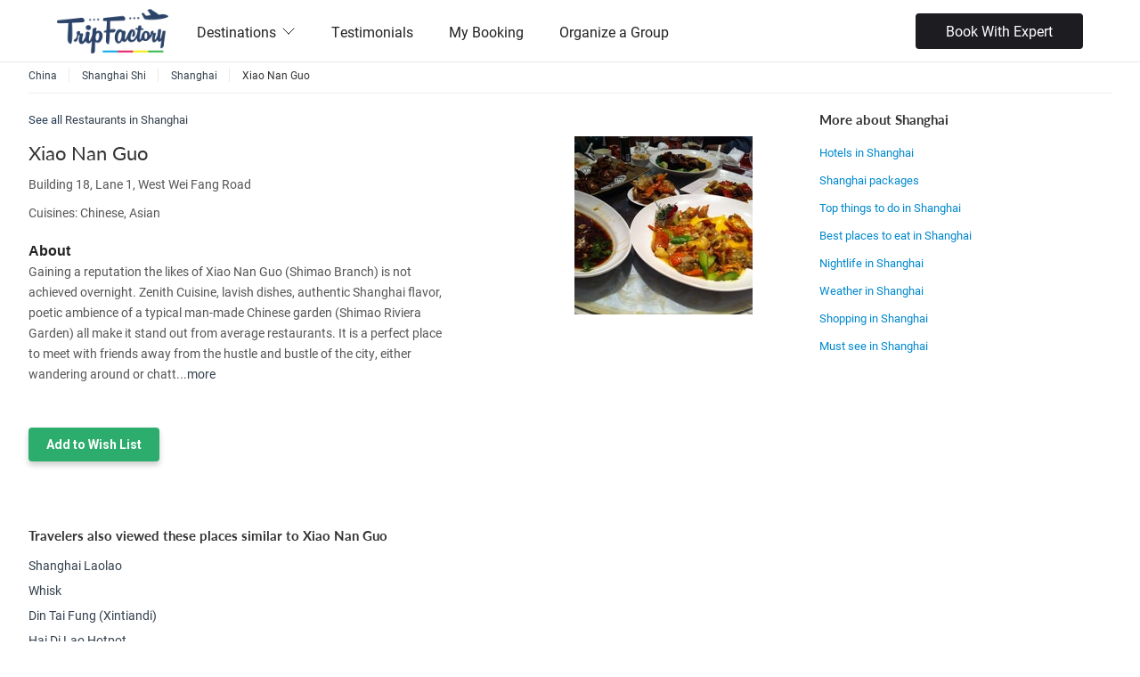

--- FILE ---
content_type: text/html;charset=UTF-8
request_url: https://www.tripfactory.com/places/xiao-nan-guo-shanghai-291717
body_size: 16086
content:

<!DOCTYPE html PUBLIC "-//W3C//DTD XHTML 1.0 Transitional//EN" "http://www.w3.org/TR/xhtml1/DTD/xhtml1-transitional.dtd">





<!-- tftomcat165.com -->













































<html>
<head>





























<meta charset="utf-8" />
<meta http-equiv="Content-Type" content="text/html; charset=UTF-8"/>
<meta name="robots" content="follow, index, all" />
<meta name="distribution" content="Global" />
<meta name="viewport" content="width=device-width, initial-scale=1, maximum-scale=1">
<meta name="HandheldFriendly" content="True">

<link rel="icon" href="https://cdn.yourholiday.me/static/dynimg/partner/61/uthumb/3151814-3151813_tf-favicon-opt-1-blue.jpg" type="image/x-icon">
<link rel="shortcut icon" href="https://cdn.yourholiday.me/static/dynimg/partner/61/uthumb/3151814-3151813_tf-favicon-opt-1-blue.jpg" type="image/x-icon">




<link type="text/css" rel="stylesheet" href="/static/css/travel_styles-v20250615.css" media="screen,projection,print">
<script type="text/javascript" src="/static/js/jquery-yui-min-v1.8.32.6.81.0.1.js"></script>
<script type="text/javascript" src="/static/js/locale/tf_en-v1.3.3.js"></script>
<script type="text/javascript" src="/static/js/utils/utils-v2.0.9.js"></script>
<script type="text/javascript" src="https://maps.googleapis.com/maps/api/js?key=AIzaSyB9pT2IxXZwk-jt2l7OdDaSwPQALOlM9zo&v=3&libraries=places,geometry,drawing"></script>



<script type="text/javascript">
SERVER_VARS = {currentDate: new Date(1769970600000), localeLang:'en', isLgn:false, device:'DESKTOP', cdmn:'.tripfactory.com', _DOCTYPE: '', uid: ''};
TRACKER.setTrks(["PT"]);

// jQuery.fn.select2.defaults.set("ajax--delay", 100);

var $jQ = jQuery.noConflict();
var _gaq = _gaq || [];
</script>


<!-- Google Tag Manager -->
<script>(function(w,d,s,l,i){w[l]=w[l]||[];w[l].push({'gtm.start':
new Date().getTime(),event:'gtm.js'});var f=d.getElementsByTagName(s)[0],
j=d.createElement(s),dl=l!='dataLayer'?'&l='+l:'';j.async=true;j.src=
'https://www.googletagmanager.com/gtm.js?id='+i+dl;f.parentNode.insertBefore(j,f);
})(window,document,'script','dataLayer','GTM-WXXTFWNJ');</script>
<!-- End Google Tag Manager -->


<title>Xiao Nan Guo, Restaurant in Shanghai | Trip Factory</title>
<META NAME="description" CONTENT="Xiao Nan Guo, Shanghai Restaurants, Get recommendations, browse photos and reviews from real travelers and verified travel experts.">
<META NAME="keywords" CONTENT="Xiao Nan Guo, Shanghai Where to eat? -> Restaurants, Shanghai eating joints, Shanghai eating places, Shanghai eating joint, Shanghai eating place, Shanghai Eats, Shanghai eats, Shanghai dining, Shanghai dinning, Shanghai Rastaurents, Shanghai Rastaurents, Shanghai Restaurents, Shanghai Restaurents, Shanghai Rastaurent, Shanghai Rastaurent, Shanghai Restaurent, Shanghai Restaurent, Shanghai Restrurent, Chinese, Asian, Shanghai Restaurants">
<meta name="robots" content="noindex">	
</head>
<body>
<style type="text/css">
.add_exp {width:230px;margin-top:0px;}
.tab-content {width:97%}
.nopad {padding:0px !important;box-shadow:none !important;-webkit-box-shadow:none !important;}
</style>


















<link rel="stylesheet" href="https://fonts.googleapis.com/css?family=Roboto:100,300,400,700,900,100italic,300italic,400italic,700italic,900italic" />

	































<!--header-->






















<link id="codyframe" type="text/css" rel="stylesheet" href="/static/css/themes/stylist/css/style-v4.25.css">





























<link rel="stylesheet" href="https://use.typekit.net/mtu4gnm.css" />

<link rel="stylesheet" href="/static/css/instagram.min.css" />
<style type="text/css">
:root {
--color-theme: default;
--font-primary:'roboto', sans-serif;
--rating-icon-size: 1.25em;
--font-secondary:'lato', sans-serif;

}

[data-theme="default"] {

--color-primary-200:#F38A8A;

--color-primary-lighter:#EC6767;

--color-primary-100:#F8ADAD;

--color-primary-dark:#B21D1D;

--color-primary:#dc2626;

--color-primary-light:#E54646;

--color-primary-900:#701212;

--color-secondary:#0296d8;

--color-primary-500:#C82020;

--color-primary-50:#FCD2D2;

--color-primary-800:#861616;

--color-primary-darker:#9C1919;

}


h1, h2, h3  {font-family: var(--font-secondary);}

.f-header__wide .f-header__item .f-header__link {color:#222}
.f-header__link, .f-header__link:hover {color:#222}

.f-header__dropdown-link, .f-header__dropdown-link:hover {color:#222}

.f-header__link:focus, .f-header__dropdown-link:focus {outline:none}

@media (max-width:850px) {
.f-header__nav {z-index:2;background-color:#fff;top:125	px}
.f-header__nav::before {height:0px}
.anim-menu-btn {color:#222}
}


.f-header-sticky {position:fixed;background:#fff;box-shadow:0 1px 4px rgba(125,125,125,0.2);}


.ui-button-sec {background:var(--color-primary) !important;}
.card__img .bottom {width:auto; float:none;}
.card__img .bottom p {line-height:auto; color:inherit; padding:0;}

.policy-text {font-size:12px;color: #aaa; margin: 0 0 12px; display: flex; gap: 5px; align-items: flex-start;}
.policy-text input[type=checkbox]{ width: inherit!important; height: inherit!important;}
.plcyCnstBtn[disabled] {opacity: 0.5}
</style>

<style type="text/css">
.search-box-section {margin-top:14px;}
.mega-nav--desktop .mega-nav__sub-nav--layout-2 {grid-template-columns:repeat(6, 1fr);}
.footer-v5__nav-group li {padding-left:0}


.mega-nav {background-color:#fff}


header {border-bottom:none !important}

.mega-nav--desktop .mega-nav__control {color:#222}
.mega-nav__arrow-icon {color:#222}
.mega-nav__icon-btn {color:#222}
.mega-nav--desktop .mega-nav__control:hover {color:#222;}
.search-box-section {color:#222}

.phoneCallPanel {margin-top:0px;font-weight:bold;font-size:20px;display:flex;align-items:center;color:#222}
.mobile-only{display: none;}

@media screen and (max-width: 830px) { 
.mobile-only{display: block;}
.phoneCallPanel {margin-top:15px;}
}

.mega-nav--desktop .mega-nav__nav-inner{align-items: center;}

#language-selector .navItm{display: flex; gap: 5px; align-items: center; font-size: 14px;}
#language-selector .flagNav{ width: 20px; height: 20px; border-radius: 50%;}
.qtip-templ #localeSlctrNav {padding: 15px 20px; width:500px; right:20px;}
.qtip-templ #localeSlctrNav .hdUSubNav {display: flex; flex-wrap: wrap;}
.qtip-templ #localeSlctrNav ul.hdUSubNav li {flex-basis: 33%; border-bottom: 0;}
.qtip-templ #localeSlctrNav ul.hdUSubNav li a {display:flex; align-items:baseline; color:#333;}
.qtip-templ #localeSlctrNav ul.hdUSubNav li a img {margin-right:8px;}
.qtip-templ.qtip {max-width: 500px;}

@media screen and (max-width: 640px) {
.mega-nav--mobile .mega-nav__item--expanded .mega-nav__sub-nav-wrapper {padding-left:0}
.mega-nav--mobile .mega-nav__label {padding-left:0}
.mega-nav--mobile .mega-nav__sub-item {padding:5px 0}
.mega-nav--mobile .book__expert {margin-top:20px}

#language-selector .navItm {color: #333;}
#language-selector .navItm a{padding: 10px 0;}

.qtip-templ #localeSlctrNav {width:300px;}
.qtip-templ #localeSlctrNav ul.hdUSubNav li {flex-basis:50%;}
}

.ui-mobile .mega-nav__icon-btn {color: #000!important;}
</style>

<header class="mega-nav mega-nav--mobile mega-nav--desktop@md position-relative js-mega-nav" style="height:70px">
  <div class="mega-nav__container">
    <!-- ð logo -->
    
    	<a href="http://www.tripfactory.com" class="mega-nav__logo" style="height:50px" data-ajax="false"> 
    
	
	    	
			<img src="https://cdn.yourholiday.me/static/dynimg/partner/30/300x150/2785428-2785427_new-tripfactory-logo-final-transparent-background.png" alt="TripFactory" />
			
	
    </a>

    
    <!-- ð icon buttons --mobile -->
    <div class="mega-nav__icon-btns mega-nav__icon-btns--mobile">
      <a href="#0" class="mega-nav__icon-btn mega-nav__icon-btn--user" data-ajax="false">
        <svg class="icon" viewBox="0 0 24 24">
          <title>Go to account settings</title>
          <g class="icon__group" fill="none" stroke="currentColor" stroke-linecap="square" stroke-miterlimit="10">
            <circle cx="12" cy="6" r="4" />
            <path d="M12 13a8 8 0 00-8 8h16a8 8 0 00-8-8z" />
          </g>
        </svg>
      </a>

      <button class="reset mega-nav__icon-btn mega-nav__icon-btn--search js-tab-focus" aria-label="Toggle search" aria-controls="mega-nav-search">
        <svg class="icon" viewBox="0 0 24 24">
          <g class="icon__group" fill="none" stroke="currentColor" stroke-linecap="square" stroke-miterlimit="10">
            <path d="M4.222 4.222l15.556 15.556" />
            <path d="M19.778 4.222L4.222 19.778" />
            <circle cx="9.5" cy="9.5" r="6.5" />
          </g>
        </svg>
      </button>

      <button class="reset mega-nav__icon-btn mega-nav__icon-btn--menu js-tab-focus" aria-label="Toggle menu" aria-controls="mega-nav-navigation">
        <svg class="icon" viewBox="0 0 24 24">
          <g class="icon__group" fill="none" stroke="currentColor" stroke-linecap="square" stroke-miterlimit="10">
            <path d="M1 6h22" />
            <path d="M1 12h22" />
            <path d="M1 18h22" />
          </g>
        </svg>
      </button>
    </div>

    <div class="mega-nav__nav js-mega-nav__nav" id="mega-nav-navigation" role="navigation" aria-label="Main">
      <div class="mega-nav__nav-inner">
        <ul class="mega-nav__items">
          <li class="mega-nav__label">Menu</li>

          <!-- ð layout 3 -> gallery -->
		  
          <li class="mega-nav__item js-mega-nav__item">
            <button class="reset mega-nav__control js-mega-nav__control js-tab-focus">
              Destinations
              <i class="mega-nav__arrow-icon" aria-hidden="true">
                <svg class="icon" viewBox="0 0 16 16">
                  <g class="icon__group" fill="none" stroke="currentColor" stroke-linecap="square" stroke-miterlimit="10">
                    <path d="M2 2l12 12" />
                    <path d="M14 2L2 14" />
                  </g>
                </svg>
              </i>
            </button>
			
            <div class="mega-nav__sub-nav-wrapper">
              <div class="mega-nav__sub-nav mega-nav__sub-nav--layout-2">
					
					<ul class="mega-nav__sub-items">
		                  <li class="mega-nav__label">Asia</li>
		                  
						  
						  <li class="mega-nav__sub-item">
							<a href="/cp/azerbaijan-18146" class="mega-nav__sub-link" data-ajax="false">Azerbaijan</a>
						  </li>
						  
						  
						  <li class="mega-nav__sub-item">
							<a href="/trip/search?&destIds=2907" class="mega-nav__sub-link" data-ajax="false">Bali</a>
						  </li>		  
						  
						  
						  <li class="mega-nav__sub-item">
							<a href="/cp/bhutan-18169" class="mega-nav__sub-link" data-ajax="false">Bhutan</a>
						  </li>
						  
						  
						  <li class="mega-nav__sub-item">
							<a href="/cp/cambodia-18167" class="mega-nav__sub-link" data-ajax="false">Cambodia</a>
						  </li>
						  
						  
						  <li class="mega-nav__sub-item">
							<a href="/trip/search?&destIds=4693" class="mega-nav__sub-link" data-ajax="false">Dubai</a>
						  </li>		  
						  
						  
						  <li class="mega-nav__sub-item">
							<a href="/cp/hong-kong-14098" class="mega-nav__sub-link" data-ajax="false">Hong Kong</a>
						  </li>
						  
						  
						  <li class="mega-nav__sub-item">
							<a href="/trip/search?&destIds=3098" class="mega-nav__sub-link" data-ajax="false">Japan</a>
						  </li>		  
						  
						  
						  <li class="mega-nav__sub-item">
							<a href="/trip/search?&destIds=2698" class="mega-nav__sub-link" data-ajax="false">Malaysia</a>
						  </li>		  
						  
						  
						  <li class="mega-nav__sub-item">
							<a href="/cp/maldives-14101" class="mega-nav__sub-link" data-ajax="false">Maldives</a>
						  </li>
						  
						  
						  <li class="mega-nav__sub-item">
							<a href="/cp/phillippines-28469" class="mega-nav__sub-link" data-ajax="false">Phillippines</a>
						  </li>
						  
						  
						  <li class="mega-nav__sub-item">
							<a href="/trip/search?&destIds=3293" class="mega-nav__sub-link" data-ajax="false">Singapore</a>
						  </li>		  
						  
						  
						  <li class="mega-nav__sub-item">
							<a href="/cp/sri-lanka-14107" class="mega-nav__sub-link" data-ajax="false">Sri Lanka</a>
						  </li>
						  
						  
						  <li class="mega-nav__sub-item">
							<a href="/trip/search?&destIds=2799" class="mega-nav__sub-link" data-ajax="false">Thailand</a>
						  </li>		  
						  
						  
						  <li class="mega-nav__sub-item">
							<a href="/trip/search?&destIds=4590" class="mega-nav__sub-link" data-ajax="false">Turkey</a>
						  </li>		  
						  
						  
						  <li class="mega-nav__sub-item">
							<a href="/trip/search?&destIds=3194" class="mega-nav__sub-link" data-ajax="false">Vietnam</a>
						  </li>		  
						  
		            </ul>
					
					<ul class="mega-nav__sub-items">
		                  <li class="mega-nav__label">Europe</li>
		                  
						  
						  <li class="mega-nav__sub-item">
							<a href="/trip/search?&destIds=9900" class="mega-nav__sub-link" data-ajax="false">Europe</a>
						  </li>		  
						  
						  
						  <li class="mega-nav__sub-item">
							<a href="/trip/search?&destIds=5555" class="mega-nav__sub-link" data-ajax="false">France</a>
						  </li>		  
						  
						  
						  <li class="mega-nav__sub-item">
							<a href="/cp/greece-14091" class="mega-nav__sub-link" data-ajax="false">Greece</a>
						  </li>
						  
						  
						  <li class="mega-nav__sub-item">
							<a href="/trip/search?&destIds=5368" class="mega-nav__sub-link" data-ajax="false">Italy</a>
						  </li>		  
						  
						  
						  <li class="mega-nav__sub-item">
							<a href="/cp/spain-14092" class="mega-nav__sub-link" data-ajax="false">Spain</a>
						  </li>
						  
						  
						  <li class="mega-nav__sub-item">
							<a href="/trip/search?&destIds=6258" class="mega-nav__sub-link" data-ajax="false">Switzerland</a>
						  </li>		  
						  
						  
						  <li class="mega-nav__sub-item">
							<a href="/trip/search?&destIds=5270" class="mega-nav__sub-link" data-ajax="false">United Kingdom</a>
						  </li>		  
						  
		            </ul>
					
					<ul class="mega-nav__sub-items">
		                  <li class="mega-nav__label">India</li>
		                  
						  
						  <li class="mega-nav__sub-item">
							<a href="/trip/search?&destIds=662542" class="mega-nav__sub-link" data-ajax="false">Andamans</a>
						  </li>		  
						  
						  
						  <li class="mega-nav__sub-item">
							<a href="/trip/search?&cityidsFltr=2669" class="mega-nav__sub-link" data-ajax="false">Goa</a>
						  </li>		  
						  
						  
						  <li class="mega-nav__sub-item">
							<a href="/cp/himachal-pradesh-14104" class="mega-nav__sub-link" data-ajax="false">Himachal Pradesh</a>
						  </li>
						  
						  
						  <li class="mega-nav__sub-item">
							<a href="/cp/jammu-and-kashmir-14102" class="mega-nav__sub-link" data-ajax="false">Jammu and Kashmir</a>
						  </li>
						  
						  
						  <li class="mega-nav__sub-item">
							<a href="/cp/kerala-14103" class="mega-nav__sub-link" data-ajax="false">Kerala</a>
						  </li>
						  
						  
						  <li class="mega-nav__sub-item">
							<a href="/cp/rajasthan-26011" class="mega-nav__sub-link" data-ajax="false">Rajasthan</a>
						  </li>
						  
						  
						  <li class="mega-nav__sub-item">
							<a href="/cp/sikkim-14105" class="mega-nav__sub-link" data-ajax="false">Sikkim</a>
						  </li>
						  
		            </ul>
					
					<ul class="mega-nav__sub-items">
		                  <li class="mega-nav__label">Oceania</li>
		                  
						  
						  <li class="mega-nav__sub-item">
							<a href="/trip/search?&destIds=4171" class="mega-nav__sub-link" data-ajax="false">Australia</a>
						  </li>		  
						  
						  
						  <li class="mega-nav__sub-item">
							<a href="/cp/new-zealand-14088" class="mega-nav__sub-link" data-ajax="false">New Zealand</a>
						  </li>
						  
		            </ul>
					             		
              </div>
            </div>
            
          </li>
		  
		  
          <!-- ð layout 3 -> gallery -->
		  
		  
          <!-- ð layout 4 -> single list -->
          <li class="mega-nav__label">Other</li>
		  
		  
          <li class="mega-nav__item">
            <a href="/reviews" class="mega-nav__control" data-ajax="false">Testimonials</a>
          </li>		  
		  
		  
		  
          <li class="mega-nav__item">
            <a href="/partner/manage-booking" class="mega-nav__control" data-ajax="false">My Booking</a>
          </li>		  
		  
		  
		  
          <li class="mega-nav__item">
            <a href="/cp/organize-a-group-28058" class="mega-nav__control" data-ajax="false">Organize a Group</a>
          </li>		  
          
		  

          <!-- ð link -->
		  
        </ul>
        
        
		  	
		  	<div class="book__expert">
		  		<a href="javascript:_loadEnquiryWidget()" class="btn btn--sm btn--black bkWhExprt">Book With Expert</a>
		  	</div>
		  	
	  	
	  	
    </div>
	<div class="mega-nav__search js-mega-nav__search" id="mega-nav-search">
		<div class="mega-nav__search-inner">
			<input class="form-control width-100%" type="reset search" name="megasite-search" id="megasite-search" placeholder="Search..." aria-label="Search">      
		</div>
	</div>
</div>

</header>












<script>
$jQ(document).ready(function() {
	var snv = $jQ('#language-selector .hasSubNav').attr('data-sub-nav')
	$jQ('#language-selector').qtip({overwrite:false, content:{text:$jQ(snv)}, position:{my:'top right', at:'bottom right'},
		show:{}, hide:{fixed:true, delay:100}, style:{classes:'qtip-sunav qtip-templ', tip:{width:6, height:4}}});
	
});
function changeUserPref(param, value) {
	var rdU = escape('c75865ac1ec2c9340ee1b755fd47401181b707a69adaf7ff4436603308677b842681e4362fda3ab21d12cc5b51469885b18e8b3c451d3364734982d12a2a8955b4896901661757cfd7333c3d171c733814237eeef48d05fb'), prms='';
	if (param == 'currency') {
		prms = '_currency='+value+'&_locale=231';
	} else if(param == 'locale') {
		prms = '_locale='+value;
	}else if(param == 'lang') {
		prms = '_lang='+value;
	}
	window.location = '/bdo?action1=SAVEUSRLOCALE'+'&'+prms+'&rdU='+rdU;
}
</script>




<!--main navigation-->
<!--main-->
<div class="main" role="main">		
	<div class="wrap clearfix">
		<!--main content-->
		<div class="content clearfix">
		




<nav role="navigation" class="breadcrumbs clearfix">
	<ul class="crumbs">
		<li class="itemscope" itemprop="itemListElement" itemscope itemtype="https://schema.org/ListItem"><a href="/places/china" itemprop="item" data-ajax="false"><span itemprop="name">China</span><meta itemprop="position" content="1" /></a></li><li class="itemscope" itemprop="itemListElement" itemscope itemtype="https://schema.org/ListItem"><a href="/places/shanghai-shi-china" itemprop="item" data-ajax="false"><span itemprop="name">Shanghai Shi</span><meta itemprop="position" content="2" /></a></li><li class="itemscope" itemprop="itemListElement" itemscope itemtype="https://schema.org/ListItem"><a href="/places/shanghai-attractions-china" itemprop="item" data-ajax="false"><span itemprop="name">Shanghai</span><meta itemprop="position" content="3" /></a></li><li itemprop="itemListElement" itemscope itemtype="https://schema.org/ListItem"><span itemprop="name">Xiao Nan Guo<meta itemprop="position" content="4" /></span></li>
	</ul>
</nav>


		
		
		<!--three-fourth content-->
		<section id="allResults" class="three-fourth">
			<!--General information-->
			














































<script type="text/javascript">






var RATEIT = new function() {
	var me = this;
	this.bindRateitDiv = function(divId, reviewType, appliesToId, inputType, appliesForInput, titleMessage){
		$jQ('#' + divId).bind('over', function (event, value) { $jQ(this).attr('title', titleMessage?titleMessage:'Click here to Rate'); });
		$jQ('#' + divId).bind('rated', function (event, value) {  me.saveRating(divId, reviewType, appliesToId, inputType, appliesForInput, value); });
		
	}
	this.toggleDiv = function(divId){
		$jQ('#'+ divId).animate({height:'toggle'}, 200);
	}
	this.saveRating = function(divId, reviewType, appliesToId, inputType, appliesForInput, rating){
		if('ALL' == appliesForInput){
			if(!confirm('Are you sure you want to change the rating for all input types?')){
				return;
			}
		}
		AJAX_UTIL.asyncCall('/bdo', 
				{params: "action1=SAVE_RATING&reviewType="+reviewType+"&appliesToId="+appliesToId+"&inputType="+inputType+"&appliesForInput="+appliesForInput+"&rating="+rating, scope: this,
					wait: {inDialog: false, msg: '&nbsp;', divEl: $jQ('#' + divId)}, error: {}, argument: [divId], success: {handler: saveRatingResponse}
				});
	}
	this.saveExpertContent = function(divId, reviewType, appliesToId, inputType, appliesForInput, rating){
		var appliesInput = $jQ('#tag :selected').val();
		if('ALL' == appliesForInput){
			if(!confirm('Are you sure you want to change the rating for all input types?')){
				return;
			}
		}
		AJAX_UTIL.asyncCall('/bdo', 
			{params: "action1=SAVE_RATING&reviewType="+reviewType+"&appliesToId="+appliesToId+"&inputType="+inputType+"&appliesForInput="+appliesInput+"&rating="+rating+"&expertReview="+$jQ('#reviewContent').val(), scope: this,
				wait: {inDialog: false, msg: '&nbsp;', divEl: $jQ('#' + divId)}, error: {}, argument: [divId], success: {handler: saveRatingResponse}
			});
	}
	var saveRatingResponse = function(args, msg, xml, o){
		var resp = JS_UTIL.parseJSON($jQ(xml).text());
		// console.log('********  DATA LOADED from Server - inside saveRatingResponse: ' + resp.rating);
		if(resp.rating){
			// console.log('args[0] ' + args[0]);
			if(resp.rating >= 0){
				$jQ('#'+args[0]).rateit('value', resp.rating);			
			}else{
				
				location.reload();			
			}
		}
	}
	this.resetRating = function(divId, reviewType, appliesToId, inputType, appliesForInput){
		if('ALL' == appliesForInput){
			if(!confirm('Are you sure you want to reset the rating for all input types?')){
				return;
			}
		}
		AJAX_UTIL.asyncCall('/bdo', 
				{params: "action1=RESET_RATING&reviewType="+reviewType+"&appliesToId="+appliesToId+"&inputType="+inputType+"&appliesForInput="+appliesForInput, scope: this,
					wait: {inDialog: false, msg: '&nbsp;', divEl: $jQ('#' + divId)}, error: {}, argument: [divId], success: {handler: resetRatingResponse}
				});
	}
	var resetRatingResponse = function(args, msg, xml, o){
		var resp = JS_UTIL.parseJSON($jQ(xml).text());
		// console.log('********  DATA LOADED from Server - inside saveRatingResponse: ' + resp.rating);
		if(resp.rating){
			// console.log('args[0] ' + args[0]);
			if(resp.rating >= 0){
				$jQ('#'+args[0]).rateit('value', resp.rating);			
			}else{
				
				location.reload();			
			}
		}
	}
}

$jQ(document).ready(function() {
	$jQ('div.rateit').rateit();
});

</script>

<style type="text/css">
.three-fourth .one-fourth {width:25%;}
.sideHeading{padding:15px 0 5px 0;font-size:15px;}
#general_info div {font-size:13px;line-height:20px;}
.address {font-size:13px;}
.oWPstCtr {padding:0}
.business-listing .copy h4 {border-top: 1px solid #dedede;clear: both;margin-bottom:0px;padding-top:15px;font-weight:bold;color:#222;font-size:16px;}
.business-listing .copy .address {margin-bottom:7px;line-height:165%;font-size:14px}
.business-listing .copy dl {margin: 0 0 20px;font-size:13px}
.business-listing .copy dt {margin: 0;font-weight:bold}
.business-listing .copy dd {margin: 0 0 10px;}
.deals .full-width .description {width:99%;padding-top:0}
</style>
<article class="deals">
	
	<div style="font-size:13px">See all <a href="/package/search?q=restaurants in shanghai">Restaurants in Shanghai</a></div>
	
	<div class="full-width details business-listing" style="padding:10px 0;margin-bottom:0px">
		
		<nav class="inner-nav" style="display:none">
			Shanghai for: <a href="/places/shanghai-attractions-china/adventure" class="productUrl">Adventure</a>, <a href="/places/shanghai-attractions-china/food" class="productUrl">Food And Dining</a>, <a href="/places/shanghai-attractions-china/art_culture" class="productUrl">Art And Culture</a>, <a href="/places/shanghai-attractions-china/nightlife" class="productUrl">Nightlife</a>, <a href="/places/shanghai-attractions-china/spa" class="productUrl">Spa</a>, <a href="/places/shanghai-attractions-china/history" class="productUrl">History</a>, <a href="/places/shanghai-attractions-china/first_time" class="productUrl">First Timers</a>, <a href="/places/shanghai-attractions-china/family" class="productUrl">Family</a>, <a href="/places/shanghai-attractions-china/romance" class="productUrl">Romance</a>, <a href="/places/shanghai-attractions-china/shopping" class="productUrl">Shopping</a>
		</nav>
		
		<div class="left copy full-width">
			<div class="left three-fourth">
				<h1 class="mainHeading" style="font-size:22px;line-height:36px;max-width:99%">Xiao Nan Guo</h1>
				
				<span class="address">
					Building 18, Lane 1, West Wei Fang Road
				</span>
				
				
				
				
				
				<span class="address">
					<b>Cuisines:</b> Chinese, Asian
				</span>
				
				
				
				
				<h4 style="border-top:0px">About</h4>
				<span id="cityDescCtr" class="address">
					Gaining a reputation the likes of Xiao Nan Guo (Shimao Branch) is not achieved overnight. Zenith Cuisine, lavish dishes, authentic Shanghai flavor, poetic ambience of a typical man-made Chinese garden (Shimao Riviera Garden) all make it stand out from average restaurants. It is a perfect place to meet with friends away from the hustle and bustle of the city, either wandering around or chatting in the rooms with lattice windows. Other than the classic and comfortable atmosphere, the restaurant also provides special dishes and dim sum to relish, including: Steamed Shad, Grandma's Homemade Meat Pot, Braised To Fu with Crab Roe and Pot Stickers. –Tang Yun Jun
				</span>
				
			</div>
			<div class="right one-fourth">
				
				<img src="https://irs0.4sqi.net/img/general/200x200/A5TUCW4MkSvENyi8LIpjhdpXdd1n2lrbmZTUhz2fu4Q.jpg" style="max-width:200px" />
					
				
			</div>
			<div class="clearfix"></div>
						
			
			<span class="address" style="margin-top:20px">			
				<div class="left">
					<a href="#" class="search-button save-this"  data-product-type="DESTINATION" data-product-id="291717" data-product-subhead="Restaurant in Shanghai" style="font-weight:bold">Add to Wish List</a>
				</div>
				
				<div class="clearfix"></div>
			</span>
						
		</div>
	</div>
</article>
<!--photos-->
<style>
.small-pic {border:1px solid rgba(150,150,150,.8);display:block; float:left; background-repeat:no-repeat;opacity:.9;margin:3px;width:54px;height:44px;}
.big{width:100%;}
.mTooltip-imgPrv {width:250px !important;}
.hide{display:none;}
</style>

<section id="general_info" class="full-width" style="width:100%;margin-bottom:5px">
	<article style="padding:0px 10px 10px 0;width:95%;margin-bottom:0">
		
	</article>
</section>


<section id="similarPlaces" class="tab-content" style="width:100%;border:0;padding:0">
	<article style="padding:10px 0">
		<h2 class="sideHeading">Travelers also viewed these places similar to Xiao Nan Guo</h2>
		<ul>		
		
		<li style="padding-bottom:5px"><a href="/places/shanghai-laolao-shanghai-330990">Shanghai Laolao</a></li>
		
		<li style="padding-bottom:5px"><a href="/places/whisk-shanghai-291714">Whisk</a></li>
		
		<li style="padding-bottom:5px"><a href="/places/din-tai-fung-xintiandi-shanghai-330343">Din Tai Fung (Xintiandi)</a></li>
		
		<li style="padding-bottom:5px"><a href="/places/hai-di-lao-hotpot-shanghai-330340">Hai Di Lao Hotpot</a></li>
		
		<li style="padding-bottom:5px"><a href="/places/jia-jia-tang-bao-shanghai-330353">Jia Jia Tang Bao</a></li>
		
		<li style="padding-bottom:5px"><a href="/places/yangs-fried-dumplings-shanghai-41149">Yang's Fried Dumplings</a></li>
		
		</ul>
	</article>
</section>

<section id="reviews" class="tab-content" style="width:100%;border:0;padding:0">
	
	
	<article style="margin-top:10px">
		
		





















	
		














	<div class="u_block">
		
		<h2>If you have been to Xiao Nan Guo, share your experience</h2>
		
		<a href="#" onclick="LOGIN_REGISTER.login(); return false;" class="search-button ui-btn ui-corner-all ui-shadow" style="font-size:13px;">Review this place</a>
	</div>


	

<div id="cptUPostsCtr" class="oWPstCtr oWPstCtr1" >

	

</div>

	
		
	


<script type="text/javascript">
var WALLITM = new function() {
	this.init = function() {
		
			$jQ("#wallPostForm textarea").focus(function() {
				if ($jQ(this).hasClass("example")) {
					$jQ(this).removeClass("shrunk example");
					$jQ("#wallPostAction").show();
				}
			}).blur(function() {
				if($jQ(this).val() == '') {
					$jQ(this).addClass("example");
				}
			});
		
		$jQ('.wpEty, .oWPst').hover(function() {$jQ(this).find('.actShowOnHvr').toggle();});
		
	}
	
	
	this.postOnWall = function() {
		var successPostSaved = function(a, m, x) {
			$jQ('#cptUPostsCtr').prepend(m);
			$jQ('#wallPostForm textarea').val('');
			
		}
		AJAX_UTIL.asyncCall('/member', 
			{form: 'wallPostForm', scope: this,
				wait: {inDialog: false, msg: '&nbsp;', divEl: $jQ('#wallPostForm .act .search-button')},
				success: {parseMsg:true, handler: successPostSaved}
			});
		// $jQ("#wallPostForm textarea").addClass("shrunk").val('');
		// $jQ("#wallPostAction").hide();
		return false;
	}
	
	this.disablePost = function(pId, dsb){
		if (!window.confirm('Are you sure you want to '+(dsb?'disable':'enable')+' this post?')) {return false;}
		var successPostDisabled = function(a, m, x) {
			$jQ("#wpPst"+pId+' .pstDsbAct a').replaceWith(dsb?'Disabled':'Enabled');
		}
		AJAX_UTIL.asyncCall('/user/wall-disable', 
				{params: 'postId='+pId+'&disable='+dsb, scope: this,
					wait: {inDialog: false, msg: '&nbsp;', divEl: $jQ("#wpPst"+pId+' .pstDsbAct')}, success: {handler: successPostDisabled} });
		return false;
	}
	this.makePostPrv = function(pId, prv){
		if (!window.confirm('Are you sure you want to make this post '+(prv?'private':'public')+'?')) {return false;}
		var successPost = function(a, m, x) {
			$jQ("#wpPst"+pId+' .pstPrvAct a').replaceWith(prv?'Made Private':'Made Public');
		}
		AJAX_UTIL.asyncCall('/user/wall-private', 
				{params: 'postId='+pId+'&prv='+prv, scope: this,
					wait: {inDialog: false, msg: '&nbsp;', divEl: $jQ("#wpPst"+pId+' .pstPrvAct')}, success: {handler: successPost} });
		return false;
	}
	this.retryPostRelay = function(pId){
		if (!window.confirm('Are you sure you want to try to send this message again?')) {return false;}
		var successRelay = function(a, m, x) {
			$jQ("#wpPst"+pId+' .pstRlyAct').html('<span class="iconP iconP-clk iconF iconF-clk" style="font-size:11px; color:#999;"></span>');
		}
		AJAX_UTIL.asyncCall('/user/relay-wall-item', 
				{params: 'postId='+pId, scope: this,
					wait: {inDialog: false, msg: '&nbsp;', divEl: $jQ("#wpPst"+pId+' .pstRlyAct')}, success: {handler: successRelay} });
		return false;
	}
	this.scrollToLastPost = function() {
		$jQ('#cptUPostsCtr').scrollTop($jQ('#cptUPostsCtr').prop('scrollHeight'));
	}
}
$jQ(document).ready(function() {
	WALLITM.init();
});
</script>


	</article>
	
	
</section>
<!--reviews-->
<div class="clearfix"></div>
<script type="text/javascript">
$jQ(document).ready(function() {
	$jQ("#cityDescCtr").truncate({max_length:400});
	
	screenshotPreview();
});
function screenshotPreview() {
	GENERAL_TOOLTIP.createTooltip('a.screenshot', {positionBy:'mouse',tooltipClass:'imgPrv', loadData: function(tipBody, el) {
		var x = $jQ(el).attr("rel");
		var u='<div><img src="'+x+'" class="big" style="-moz-box-shadow:0 2px 4px rgba(51, 51, 51, 0.23);-webkit-box-shadow:0 2px 4px rgba(51, 51, 51, 0.23);box-shadow:0 2px 4px rgba(51, 51, 51, 0.23); border:5px solid #fff;"/></div>';
		tipBody.html(u);
	}});
};
</script>

					
			
	</section>
	<!--//three-fourth content-->
	
	<!--sidebar-->
	<aside class="right-sidebar">
		
		<img style="display:none" src="https://maps.google.com/maps/api/staticmap?sensor=false&maptype=roadmap&size=300x200&markers=size:medium|color:red|label:|30.9284,121.447081&center=30.9284,121.447081&zoom=14&key=AIzaSyB9pT2IxXZwk-jt2l7OdDaSwPQALOlM9zo" />
		
		
		<!DOCTYPE html PUBLIC "-//W3C//DTD XHTML 1.0 Transitional//EN" "http://www.w3.org/TR/xhtml1/DTD/xhtml1-transitional.dtd">





<!-- tftomcat165.com -->































<article class="default clearfix sideBlock" style="margin-bottom:20px">
	<div class="deal-of-the-day">
		<h2 class="sideHeading" style="padding:0 0 10px 0">More about Shanghai</h2>
		
		<p style="width:100%">
			<a style="font-size:13px;" href="/package/search?q=Hotels in Shanghai" data-ajax="false">Hotels in Shanghai</a>
		</p>
		
		<p style="width:100%">
			<a style="font-size:13px;" href="/package/search?q=Shanghai packages" data-ajax="false">Shanghai packages</a>
		</p>
		
		<p style="width:100%">
			<a style="font-size:13px;" href="/package/search?q=Top things to do in Shanghai" data-ajax="false">Top things to do in Shanghai</a>
		</p>
		
		<p style="width:100%">
			<a style="font-size:13px;" href="/package/search?q=Best places to eat in Shanghai" data-ajax="false">Best places to eat in Shanghai</a>
		</p>
		
		<p style="width:100%">
			<a style="font-size:13px;" href="/package/search?q=Nightlife in Shanghai" data-ajax="false">Nightlife in Shanghai</a>
		</p>
		
		<p style="width:100%">
			<a style="font-size:13px;" href="/package/search?q=Weather in Shanghai" data-ajax="false">Weather in Shanghai</a>
		</p>
		
		<p style="width:100%">
			<a style="font-size:13px;" href="/package/search?q=Shopping in Shanghai" data-ajax="false">Shopping in Shanghai</a>
		</p>
		
		<p style="width:100%">
			<a style="font-size:13px;" href="/package/search?q=Must see in Shanghai" data-ajax="false">Must see in Shanghai</a>
		</p>
		
	</div>
</article>


	</aside>
	<!--//sidebar-->
	</div>
	<!--//main content-->
</div>
</div>
<!--//main-->































	















<!--header-->































<style type="text/css">


.footer-v5__body {background:#111;}
.footer-v5__colophon {background:#111;border-top:none}


.footer-v5__nav-title {color:#fff}
.footer-v5__nav-group label {color:#fff}
.footer-v5__nav-group li a {color:#fff;opacity:0.6}
.footer-v5__nav-group li a:hover {color:#fff;}
.footer-v5__socials a {color:#fff}
.footer-v5__print {color:#fff}


.hide {display:none}
.footer-v5__nav-group li img {height:30px;}
</style>


<footer class="footer-vt footer-v5">
  <div>
    <div class="footer-v5__body">
		<div class="container max-width-lg grid">
			<div class="col-12@lg">
				<div class="footer-v5__nav grid">
				
					
					  
					  
					   <div class="footer-v5__nav-group col-2@md col-6">
						  <h4 class="footer-v5__nav-title">Asia</h4>
						  <ul>
							 
							  
							  <li>
								<a href="/trip/search?&destIds=4693">Dubai</a>
							  </li>		  
							  
							 
							  
							  <li>
								<a href="/trip/search?&destIds=2799">Thailand</a>
							  </li>		  
							  
							 
							  
							  <li>
								<a href="/trip/search?&destIds=3293">Singapore</a>
							  </li>		  
							  
							 
							  
							  <li>
								<a href="/trip/search?&destIds=2907">Bali</a>
							  </li>		  
							  
							 
							  
							  <li>
								<a href="/cp/hong-kong-14098">Hong Kong</a>
							  </li>
							  
							 
							  
							  <li>
								<a href="/cp/maldives-14101">Maldives</a>
							  </li>
							  
							 
							  
							  <li>
								<a href="/trip/search?&destIds=3194">Vietnam</a>
							  </li>		  
							  
							 
							  
							  <li>
								<a href="/cp/sri-lanka-14107">Sri Lanka</a>
							  </li>
							  
							 
							  
							  <li>
								<a href="/trip/search?&destIds=4590">Turkey</a>
							  </li>		  
							  
							 
							  
							  <li>
								<a href="/cp/azerbaijan-18146">Baku</a>
							  </li>
							  
							 
							  
							  <li>
								<a href="/cp/cambodia-18167">Cambodia</a>
							  </li>
							  
							 
							  
							  <li>
								<a href="/trip/search?&destIds=3098">Japan</a>
							  </li>		  
							  
							 
							  
							  <li>
								<a href="/cp/bhutan-18169">Bhutan</a>
							  </li>
							  
							 
							  
							  <li>
								<a href="/trip/search?&destIds=2698">Malaysia</a>
							  </li>		  
							  
							 
							  
							  <li>
								<a href="/cp/phillippines-28469">Philippines</a>
							  </li>
							  
							 
						  </ul>
						</div>
					  
					   <div class="footer-v5__nav-group col-2@md col-6">
						  <h4 class="footer-v5__nav-title">Europe</h4>
						  <ul>
							 
							  
							  <li>
								<a href="/trip/search?&destIds=9900">Europe</a>
							  </li>		  
							  
							 
							  
							  <li>
								<a href="/trip/search?&destIds=6258">Switzerland</a>
							  </li>		  
							  
							 
							  
							  <li>
								<a href="/cp/greece-14091">Greece</a>
							  </li>
							  
							 
							  
							  <li>
								<a href="/cp/spain-14092">Spain</a>
							  </li>
							  
							 
							  
							  <li>
								<a href="/trip/search?&destIds=5368">Italy</a>
							  </li>		  
							  
							 
							  
							  <li>
								<a href="/trip/search?&destIds=5555">France</a>
							  </li>		  
							  
							 
							  
							  <li>
								<a href="/trip/search?&destIds=5270">United Kingdom</a>
							  </li>		  
							  
							 
						  </ul>
						</div>
					  
					   <div class="footer-v5__nav-group col-2@md col-6">
						  <h4 class="footer-v5__nav-title">India</h4>
						  <ul>
							 
							  
							  <li>
								<a href="/trip/search?&cityidsFltr=2669">Goa</a>
							  </li>		  
							  
							 
							  
							  <li>
								<a href="/trip/search?&destIds=662542">Andamans</a>
							  </li>		  
							  
							 
							  
							  <li>
								<a href="/cp/jammu-and-kashmir-14102">Jammu and Kashmir</a>
							  </li>
							  
							 
							  
							  <li>
								<a href="/cp/kerala-14103">Kerala</a>
							  </li>
							  
							 
							  
							  <li>
								<a href="/cp/himachal-pradesh-14104">Himachal Pradesh</a>
							  </li>
							  
							 
							  
							  <li>
								<a href="/cp/sikkim-14105">Sikkim</a>
							  </li>
							  
							 
							  
							  <li>
								<a href="/cp/rajasthan-26011">Rajasthan</a>
							  </li>
							  
							 
						  </ul>
						</div>
					  
					   <div class="footer-v5__nav-group col-2@md col-6">
						  <h4 class="footer-v5__nav-title">Oceania</h4>
						  <ul>
							 
							  
							  <li>
								<a href="/trip/search?&destIds=4171">Australia</a>
							  </li>		  
							  
							 
							  
							  <li>
								<a href="/cp/new-zealand-14088">New Zealand</a>
							  </li>
							  
							 
						  </ul>
						</div>
					  
					
					
					<div class="footer-v5__nav-group col-2@md col-6">
						<h4 class="footer-v5__nav-title">Important Links</h4>
						<ul>
							
						<li><a href="/cp/testimonials-14244">Testimonials</a></li>
						
						<li><a href="/cp/my-booking-14245">My Booking</a></li>
						
						<li><a href="/cp/organize-a-group-28058">Organize a Group</a></li>
						
						<li><a href="/cp/leadership-team-28287">Leadership Team</a></li>
						
						</ul>
					</div>
					
					
					<div class="footer-v5__nav-group col-2@md col-6">
						<h4 class="footer-v5__nav-title">About</h4>
						<ul>
							<li><a href="/tours/aboutus">About Us</a></li>
							<li><a href="/tours/contactus">Contact Us</a></li>
						  
							
							<li><a href="/tours/footer/cookie-policy-506">Cookie Policy</a></li>
							
							<li><a href="/tours/footer/dpa-507">DPA</a></li>
							
							<li><a href="/tours/footer/terms-of-use-95">Terms of Use</a></li>
							
							<li><a href="/tours/footer/privacy-policy-94">Privacy Policy</a></li>
							
						  
						</ul>
					</div>
					<div class="footer-v5__nav-group col-2@md" style="display:none">
						<h4 class="footer-v5__nav-title">Ways you can pay</h4>
						<ul class="flex">
						<li><img src="https://cdn.yourholiday.me/static/img/icons/paypal.svg"></li>
						<li><img src="https://cdn.yourholiday.me/static/img/icons/mastercard.svg"></li>
						<li><img src="https://cdn.yourholiday.me/static/img/icons/visa.svg"></li>
						</ul>
					</div>
			  </div>
			</div>
		</div>
	</div>	      
    <div class="footer-v5__colophon padding-y-sm">
      <div class="container max-width-lg">
		  <p class="footer-v5__print">&copy; Copyright TripFactory (ORN Vacations Pvt Ltd)</p>
		  <div class="footer-v5__socials">
			
			<a href="https://www.facebook.com/tripfactoryofficial" target="_blank">
			  <svg class="icon" viewBox="0 0 32 32"><title>Follow us on Facebook</title><path d="M32,16A16,16,0,1,0,13.5,31.806V20.625H9.438V16H13.5V12.475c0-4.01,2.389-6.225,6.043-6.225a24.644,24.644,0,0,1,3.582.312V10.5H21.107A2.312,2.312,0,0,0,18.5,13v3h4.438l-.71,4.625H18.5V31.806A16,16,0,0,0,32,16Z"></path></svg>        
			</a>
			
		
			
			<a href="https://www.twitter.com/_tripfactory" target="_blank">
			  <svg class="icon" viewBox="0 0 16 16"><title>Follow us on Twitter</title><g><path d="M16,3c-0.6,0.3-1.2,0.4-1.9,0.5c0.7-0.4,1.2-1,1.4-1.8c-0.6,0.4-1.3,0.6-2.1,0.8c-0.6-0.6-1.5-1-2.4-1 C9.3,1.5,7.8,3,7.8,4.8c0,0.3,0,0.5,0.1,0.7C5.2,5.4,2.7,4.1,1.1,2.1c-0.3,0.5-0.4,1-0.4,1.7c0,1.1,0.6,2.1,1.5,2.7 c-0.5,0-1-0.2-1.5-0.4c0,0,0,0,0,0c0,1.6,1.1,2.9,2.6,3.2C3,9.4,2.7,9.4,2.4,9.4c-0.2,0-0.4,0-0.6-0.1c0.4,1.3,1.6,2.3,3.1,2.3 c-1.1,0.9-2.5,1.4-4.1,1.4c-0.3,0-0.5,0-0.8,0c1.5,0.9,3.2,1.5,5,1.5c6,0,9.3-5,9.3-9.3c0-0.1,0-0.3,0-0.4C15,4.3,15.6,3.7,16,3z"></path></g></svg>
			</a>
			
		
			
			<a href="https://www.youtube.com/@tripfactory8463" target="_blank">
			  <svg class="icon" viewBox="0 0 16 16"><title>Follow us on Youtube</title><g><path d="M15.8,4.8c-0.2-1.3-0.8-2.2-2.2-2.4C11.4,2,8,2,8,2S4.6,2,2.4,2.4C1,2.6,0.3,3.5,0.2,4.8C0,6.1,0,8,0,8 s0,1.9,0.2,3.2c0.2,1.3,0.8,2.2,2.2,2.4C4.6,14,8,14,8,14s3.4,0,5.6-0.4c1.4-0.3,2-1.1,2.2-2.4C16,9.9,16,8,16,8S16,6.1,15.8,4.8z M6,11V5l5,3L6,11z"></path></g></svg>
			</a>
			  		  
		
			
			<a href="https://www.instagram.com/tripfactoryofficial_/?hl=en" target="_blank">
			  <svg class="icon" viewBox="0 0 32 32"><title>Follow us on Instagram</title><path d="M16,3.7c4,0,4.479.015,6.061.087a6.426,6.426,0,0,1,4.51,1.639,6.426,6.426,0,0,1,1.639,4.51C28.282,11.521,28.3,12,28.3,16s-.015,4.479-.087,6.061a6.426,6.426,0,0,1-1.639,4.51,6.425,6.425,0,0,1-4.51,1.639c-1.582.072-2.056.087-6.061.087s-4.479-.015-6.061-.087a6.426,6.426,0,0,1-4.51-1.639,6.425,6.425,0,0,1-1.639-4.51C3.718,20.479,3.7,20.005,3.7,16s.015-4.479.087-6.061a6.426,6.426,0,0,1,1.639-4.51A6.426,6.426,0,0,1,9.939,3.79C11.521,3.718,12,3.7,16,3.7M16,1c-4.073,0-4.584.017-6.185.09a8.974,8.974,0,0,0-6.3,2.427,8.971,8.971,0,0,0-2.427,6.3C1.017,11.416,1,11.927,1,16s.017,4.584.09,6.185a8.974,8.974,0,0,0,2.427,6.3,8.971,8.971,0,0,0,6.3,2.427c1.6.073,2.112.09,6.185.09s4.584-.017,6.185-.09a8.974,8.974,0,0,0,6.3-2.427,8.971,8.971,0,0,0,2.427-6.3c.073-1.6.09-2.112.09-6.185s-.017-4.584-.09-6.185a8.974,8.974,0,0,0-2.427-6.3,8.971,8.971,0,0,0-6.3-2.427C20.584,1.017,20.073,1,16,1Z"></path><path d="M16,8.3A7.7,7.7,0,1,0,23.7,16,7.7,7.7,0,0,0,16,8.3ZM16,21a5,5,0,1,1,5-5A5,5,0,0,1,16,21Z"></path><circle cx="24.007" cy="7.993" r="1.8"></circle></svg>        
			</a>
			  		  
		  </div>
		  
		  <p class="footer-v5__print">
		  	
			<a href="/tours/footer/cookie-policy-506" class="footer-v5__print-link">Cookie Policy</a>
		  	
			<a href="/tours/footer/dpa-507" class="footer-v5__print-link">DPA</a>
		  	
			<a href="/tours/footer/terms-of-use-95" class="footer-v5__print-link">Terms of Use</a>
		  	
			<a href="/tours/footer/privacy-policy-94" class="footer-v5__print-link">Privacy Policy</a>
		  	
		  </p>
		  
		</div>
    </div>
  </div>
</footer>

<script type="text/javascript">
window.dataLayer = window.dataLayer || [];	
$jQ(document).ready(function() {
	var successSave = function(a, m) {
	  var rspO = JS_UTIL.parseJSON(m);
		if(rspO.msg) {
				showFormMessage(rspO.msg, 'success');
	  	}
	  	// Redirect after a short delay
	  	if(rspO.url) {
	  		setTimeout(function() {
		  		document.location.href = rspO.url;
	  		}, 200);
	  	}
	}
	$jQ(".contact-submit").click(function () {
		if (!validateContactForm()) {
			return false;
		}
		AJAX_UTIL.asyncCall('/tours/sendmessage', 
			{params:$jQ('#contact_form').serialize(), scope:this, success: {parseMsg:true, inDialog:false, handler:successSave}});
		return false;		
	 });
});

function showFormMessage(msg, type) {
	var iconColor = (type === 'success') ? '#28a745' : '#dc3545';
	var icon;
	
	if (type === 'success') {
		// Checkmark icon
		icon = '<svg style="width:60px;height:60px;" viewBox="0 0 24 24">' +
			'<circle cx="12" cy="12" r="10" fill="' + iconColor + '"/>' +
			'<path fill="#fff" d="M9 16.2L4.8 12l-1.4 1.4L9 19 21 7l-1.4-1.4L9 16.2z"/>' +
			'</svg>';
	} else {
		// X icon in circle
		icon = '<svg style="width:60px;height:60px;" viewBox="0 0 24 24">' +
			'<circle cx="12" cy="12" r="10" fill="' + iconColor + '"/>' +
			'<path fill="#fff" stroke="#fff" stroke-width="2" d="M8 8L16 16M16 8L8 16"/>' +
			'</svg>';
	}
	
	var html = '<div style="text-align:center;padding:30px 20px;">' +
		icon +
		'<p style="margin-top:20px;font-size:16px;color:#333;font-weight:500;">' + msg + '</p>' +
		'</div>';
	
	MODAL_PANEL.show($jQ(html), {blockClass:'wdBlk2'});
}

function validateContactForm() {
	var isValid = true;
	var errorMsg = '';
	
	// Get field values
	var name = $jQ('#contactName').val();
	var mobile = $jQ('#contactNumber').val();
	var email = $jQ('#contactEmail').val();
	
	// Clear previous error styling
	$jQ('#contactName, #contactNumber, #contactEmail').css('border-color', '');
		
	if (!name || name.trim() === '') {
		showFormMessage('Please enter your name', 'error');
		$jQ('#contactName').css('border-color', '#dc3545');
		return false;
	}

	if ($jQ('#contactNumber').length > 0) {
		if (!mobile || mobile.trim() === '') {
			showFormMessage('Mobile number is required', 'error');
			$jQ('#contactNumber').css('border-color', '#dc3545');
			return false;
		}
	
		if (!/^[0-9]{10,15}$/.test(mobile.replace(/[\s\-\+]/g, ''))) {
			showFormMessage('Please enter a valid mobile number (10-15 digits)', 'error');
			$jQ('#contactNumber').css('border-color', '#dc3545');
			return false;
		}
	}
	
	if (email && email.trim() !== '' && !/^[^\s@]+@[^\s@]+\.[^\s@]+$/.test(email)) {
		showFormMessage('Please enter a valid email address', 'error');
		$jQ('#contactEmail').css('border-color', '#dc3545');
		return false;
	}
	
	return true;
}

function subscribe() {
	var email = $jQ('#subscribe-email').val();
	if(email == '') {
		$jQ('#subMsg').removeClass('bg-success');
		$jQ('#subMsg').addClass('bg-error');
		$jQ('#subMsg').html('Please enter a valid email address');
		$jQ('#subMsg').removeClass('hide');
	} else {
		var successSave = function(a, m) {
			var rspO = JS_UTIL.parseJSON(m);
			$jQ('#subMsg').removeClass('bg-error');
			$jQ('#subMsg').addClass('bg-success');
			$jQ('#subMsg').html(rspO.msg);
			$jQ('#subMsg').removeClass('hide');
			$jQ('#subscribe-email').val('');
		}
		AJAX_UTIL.asyncCall('/marketing/subscribe', 
			{params:'email='+email, scope:this, wait:{inDialog:false}, success: {parseMsg:true, handler:successSave}});
		return false;		
	}
}

function subscribeModal() {
	var email = $jQ('#subscribe-email1').val();
	if(email == '') {
		$jQ('#subMsg1').removeClass('bg-success');
		$jQ('#subMsg1').addClass('bg-error');
		$jQ('#subMsg1').html('Please enter a valid email address');
		$jQ('#subMsg1').removeClass('hide');
	} else {
		var successSave = function(a, m) {
			var rspO = JS_UTIL.parseJSON(m);
			$jQ('#subMsg1').removeClass('bg-error');
			$jQ('#subMsg1').addClass('bg-success');
			$jQ('#subMsg1').html(rspO.msg);
			$jQ('#subMsg1').removeClass('hide');
			$jQ('#subscribe-email1').val('');
		}
		AJAX_UTIL.asyncCall('/marketing/subscribe', 
			{params:'email='+email, scope:this, wait:{inDialog:false}, success: {parseMsg:true, handler:successSave}});
		return false;		
	}
}

function changePref(param) {
	var rdU = escape('c75865ac1ec2c9340ee1b755fd47401181b707a69adaf7ff4436603308677b842681e4362fda3ab21d12cc5b51469885b18e8b3c451d3364734982d12a2a8955929a850cefe448322a0210e49c9825d4e92f64bb641121ed'), prms='';
	if (param == 'currency') {
		var curr = document.getElementById("currencyDiv");
		prms = '_currency='+curr.options[curr.selectedIndex].value;
	} else if(param == 'locale') {
		var curr = document.getElementById("currencyDiv");
		prms = '_locale='+curr.options[curr.selectedIndex].value;
	} else if(param == 'lang') {
		var curr = document.getElementById("langDiv");
		prms = '_lang='+curr.options[curr.selectedIndex].value;
	}
	window.location = '/bdo?action1=SAVEUSRLOCALE'+'&'+prms+'&rdU='+rdU;
}
</script>
<script src="/static/css/themes/stylist/js/scripts-v1.0.js"></script>



<script></script>





































<script type="text/javascript">
$jQ(document).ready(function() {
	POCUTIL.init();
	// POCUTIL.initFeedbackFt();
	
		POCUTIL.bindCollectEvent();
	
});
</script>




<script>
var _gaq = _gaq || [];
_gaq.push(['PT._setAccount', 'UA-44644591-1'],['PT._setDomainName', 'www.tripfactory.com'],['PT._trackPageview'],['PT._trackPageLoadTime']);

(function() {
var ga = document.createElement('script'); ga.type = 'text/javascript'; ga.async = true;
ga.src = ('https:' == document.location.protocol ? 'https://ssl' : 'http://www') + '.google-analytics.com/ga.js';
(document.getElementsByTagName('head')[0] || document.getElementsByTagName('body')[0]).appendChild(ga);
})();
</script>
<script type="text/javascript">


window.addEventListener('error', function(e) {
	_gaq.push(['PT._trackEvent', 'Javascript Error', e.message, e.filename+': ' + e.lineno, null, true]);
});

</script>




<script type="text/javascript">
PAGE_CONTEXT.init({"wtImg":"/static/img/nexus_wait_load.gif","isWtDk":true,"pcA":[],"wtCls":"blockWaitDkTns"});
INTERACTION_TRACKER.init(null);
</script>



<script>
function _loadEnquiryWidget(opts) {
	var defaults = { panelOpts:{pnlClass:'sldrlgRgBlk2'}, clbk: function(){ 
		$jQ.publish("tripCustomizeEnquiry/init", opts);
	}};
	opts = $jQ.extend(true, {}, defaults, opts || {});
	JS_UTIL.loadInSliderPanel('/holidays/enquiry-load', opts);
}
</script>



<!-- end of overall header --> 













<style>
.lgnErrMsg {color:#f00; padding:0 0 10px; text-align:center;}
.lgnInpCtr {margin-bottom:8px;}
.lgnInpCtr .decInp {background:transparent url(//cdn.yourholiday.me/static/img/icons/lgn-tf-ic.png) no-repeat right 0; display:block; font-size:14px; padding:10px; border-radius:3px; width:100%; box-sizing:border-box;}
.lgnInpCtr .decInp[type=email] {background-position:right -44px;}
.lgnInpCtr .decInp[type=password] {background-position:right -88px;}
.lgnInpCtr select {font-size:13px; font-weight:200; height:30px; marign:0; padding-top:6px; display:inline-block; border-color:#ccc; border-bottom-width:2px; background:#fff; width:98%;}
.lgnTxtSep {text-align:center; height:34px;}
.lgnTxtSep .sepTxt {background:#fff; color:#999; font-weight:bold; display:inline-block; padding:8px;}
.lgnTxtSep hr {display:block; margin:-16px auto 10px auto; background:transparent; border-top:1px solid #dbdbdb;}
.lgnButton {background-color:#2badf3; color:#fff; border:1px solid #106fa9;padding:9px 18px; font-size:15px; margin-bottom:0; border-radius:2px; text-align:center; font-weight:bold; line-height:1.4; display:block; width:100%;}

.howWorksAct {line-height:50px; margin-left:30px; font-size:18px;}
.howWorksAct a {background:transparent url(//cdn.yourholiday.me/static/img/icons/ic_play-v1.png) no-repeat 0 center; display:inline-block; padding-left:30px; line-height:25px;}
</style>
<div id="_loginBox" class="u_alignL" style="display:none;">
	
	
	


























<script type="text/javascript">
$jQ(document).ready(function() {
	
	$jQ("#loginForm input:visible:first").focus();
	$jQ("#loginForm").validate({
		rules: {
			
			"email": {required: true, email:false},
			"password": {required: true}
		},
		messages: {
			
			"email": {required: "Please enter a valid email"},
			"password": {required: "Please enter a password"}
		}
	});
});
var LOGIN = new function() {
	this.setCURL = function(cUrl) {
		if (cUrl) {
			document.loginForm.continueURI.value = cUrl;
			
		}
	}
	
	this.toggleLoginSignup = function() {
		$jQ('#_loginCtr').toggle();
		$jQ('#_signupCtr').toggle();
	}
	
}
</script>

<div id="_loginCtr" class="loginFormBox u_smallF" style="">
	
		<div class="u_alignC "><a href="/gen/facebook/connect?continueURI=https%3A%2F%2Fwww.tripfactory.com%2Fplaces%2Fxiao-nan-guo-shanghai-291717%3FshowSMLogin%3Dtrue%26hideSignup%3Dtrue%26loginClass%3Du_smallF%26isDisableTFChat%3Dtrue%26showSignupBox%3Dfalse" id="fconnectLogin" class="shw_load_on_click" data-ajax="false"><img src="//cdn.yourholiday.me/static/img/icons/fblogin.png" alt="Connect with Facebook" style="max-height:50px"/></a></div>
		<div class="u_alignC "><a href="/gen/google/connect?continueURI=https%3A%2F%2Fwww.tripfactory.com%2Fplaces%2Fxiao-nan-guo-shanghai-291717%3FshowSMLogin%3Dtrue%26hideSignup%3Dtrue%26loginClass%3Du_smallF%26isDisableTFChat%3Dtrue%26showSignupBox%3Dfalse" id="gconnectLogin" class="shw_load_on_click" data-ajax="false"><img src="//cdn.yourholiday.me/static/img/icons/google_signin.png" alt="Login with Google" style="width:298px;"/></a></div>
		<div class="lgnTxtSep"><div class="sepTxt">OR</div><hr></div>
	
	<form id="loginForm" name="loginForm" method="POST" class="" action="/accounts/service;jsessionid=3A87755066F542BAB4B9F1CEC8E908AB" data-ajax="false">
		<input type="hidden" name="action1" value="SIGNIN">
 		<input type="hidden" name="_vld" value="39ae453e8df022b6c51d218be7e605f4">
 		
		<input type="hidden" name="continueURI" value="https://www.tripfactory.com/places/xiao-nan-guo-shanghai-291717?showSMLogin=true&hideSignup=true&loginClass=u_smallF&isDisableTFChat=true&showSignupBox=false">
		
		
		
		<div class="lgnInpCtr">
			<input id="loginEmail" name="email" placeholder="Email Address/Mobile" type="email" class="decInp" value="">
		</div>
		<div class="lgnInpCtr">
			<input id="loginPassword" name="password" placeholder="Password" type="password" class="decInp">
		</div>
		<div class="lgnInpCtr u_alignR text-sm ">
			<a href="#" onclick="showForgotPassword();return false;">Forgot Password?</a>
		</div>
		<button type="submit" class="lgnButton" data-theme="b">Login</button>

		<br/>
		
		<label class='policy-text'><span>By proceeding ahead, you agree to our <a href='/tours/footer/privacy-policy-94' target='_blank'>terms of service</a> and acknowledge you have read our <a href='/gen/terms-of-use' target='_blank'>privacy policy</a>.</span></label>
		
		
	</form>
	<div class="clearfix"></div>
	
		<div style="border-top:1px solid #dbdbdb; margin-top:15px; padding-top:15px;">Don't have an account? <a href="#" onclick="LOGIN.toggleLoginSignup(); return false;">Sign up</a></div>
	
</div>
<div id="_signupCtr" class="u_smallF" style="display:none;">
	














<script type="text/javascript">
$jQ(document).ready(function() {
	$jQ("#signupForm input:visible:first").focus();
	$jQ("#signupForm").validate({
		rules: {
			"email": {required: true, email: true},
			"name": {required: true, alphaspace: true},
			"password": {required: true, minlength: 8, maxlength: 20},
			"password2": {equalTo: "#signupPassword"}
		},
		messages: {
			"email": {required: "Please enter a valid email", email: "Please enter a valid email"},
			"name": {required: "Please enter your name", alphaspace: "Please enter only letters or space"},
			"password": {required: "Please enter a password", minlength: "Password should be minimum 8 characters", maxlength: "Password should be maximum 20 characters"},
			"password2": {equalTo: "The two passwords do not match"}
		}
	});
	
});
var REGISTER = new function() {
	this.setCURL = function(cUrl) {
		if (cUrl) document.signupForm.continueURI.value = cUrl;
	}
}
</script>

<div>
	<div class="u_alignC"><a href="/gen/facebook/connect?continueURI=https%3A%2F%2Fwww.tripfactory.com%2Fplaces%2Fxiao-nan-guo-shanghai-291717%3FshowSMLogin%3Dtrue%26hideSignup%3Dtrue%26loginClass%3Du_smallF%26isDisableTFChat%3Dtrue%26showSignupBox%3Dfalse" id="fconnectLogin" class="shw_load_on_click" data-ajax="false"><img src="//cdn.yourholiday.me/static/img/icons/fbsignup.jpg" alt="Connect with Facebook" style="max-height:50px"/></a></div>
	<div class="u_alignC"><a href="/gen/google/connect?continueURI=https%3A%2F%2Fwww.tripfactory.com%2Fplaces%2Fxiao-nan-guo-shanghai-291717%3FshowSMLogin%3Dtrue%26hideSignup%3Dtrue%26loginClass%3Du_smallF%26isDisableTFChat%3Dtrue%26showSignupBox%3Dfalse" id="gconnectLogin" class="shw_load_on_click" data-ajax="false"><img src="//cdn.yourholiday.me/static/img/icons/google_signin.png" alt="Login with Google" style="width:298px;"/></a></div>
	<div class="lgnTxtSep"><div class="sepTxt">OR</div><hr></div>
	<form id="signupForm" name="signupForm" method="POST" class="" action="/user/signup-user">
		<input type="hidden" name="continueURI" value="https://www.tripfactory.com/places/xiao-nan-guo-shanghai-291717?showSMLogin=true&hideSignup=true&loginClass=u_smallF&isDisableTFChat=true&showSignupBox=false">
		
		<div class="lgnInpCtr">
			<input id="signupName" name="name" placeholder="Full Name" type="text" class="decInp">
		</div>
		<div class="lgnInpCtr">
			<input id="signupEmail" name="email" placeholder="Email Address" type="email" class="decInp">
		</div>
		<div class="lgnInpCtr">
			<input id="signupPassword" name="password" placeholder="Password" type="password" class="decInp">
		</div>
		<div class="lgnInpCtr">
			<input id="signupPassword2" name="password2" placeholder="Confirm Password" type="password" class="decInp">
		</div> 
		<button id="signupBtn" type="submit" class="lgnButton plcyCnstBtn" data-theme="b">Sign up</button>
		<br/>

		
		  <label class='policy-text'><input type='checkbox' checked onchange=" $jQ('#signupBtn').prop('disabled', !this.checked);"/><span>By proceeding ahead, you agree to our <a href='/tours/footer/privacy-policy-94' target='_blank'>terms of service</a> and acknowledge you have read our <a href='/gen/terms-of-use' target='_blank'>privacy policy</a>.</span></label>
	     
	</form>
	<div class="clearfix"></div>
	<div style="border-top:1px solid #dbdbdb; margin-top:15px; padding-top:15px;">Already a member? <a href="#" onclick="LOGIN.toggleLoginSignup(); return false;"><b>Login</b></a></div>
</div>

</div>
<script type="text/javascript">
function showForgotPassword() {
	$jQ('#login-modal').hide();
	$jQ('.modal-backdrop').hide();
	FORGOT_PASSWORD.forgotPassword();
}
</script>
</div>












<script type="text/javascript">
$jQ(document).ready(function() {
	$jQ("#forgotPasswdForm").validate({
		errorContainer: "#forgotPasswdFormErrorDiv",
		errorPlacement: function() {
			$jQ("#forgotPasswdErrorDiv").hide();
			$jQ("#forgotPasswdFormErrorDiv").html("Please enter a valid email");
		},
		rules: {
			"email": {required: true}
		},
		messages: {
			"email": {required: "Please enter your email address"}
		}
	});
});
var FORGOT_PASSWORD = new function() {
	this.forgotPassword = function() {
		MODAL_PANEL.show("#forgotPasswordDiv", {title: 'Forgot your Password?'});
	}
	this.alreadyRegistered = function() {
		MODAL_PANEL.show("#forgotPasswordDiv", {title: "Looks like you are already registered"});
	}
	this.validateForgotPasswd = function() {
		if (!$jQ("#forgotPasswdForm").valid()) {
			return false;
		}
	
		AJAX_UTIL.asyncCall('/user/reset-password', 
			{form: "forgotPasswdForm", scope: this,
				error: {handler: this.handleError, inDialog: false}, 
				success: {parseMsg: true, inDialog: true, title: 'Forgot Password'}
			});	
	}
	this.handleError = function(argument, msg) {
		this.forgotPassword();
		$jQ("#forgotPasswdErrorDiv").html(msg).show();
	}
}
</script>

<div id="forgotPasswordDiv" style="display: none;">
	<p class="u_smallF" style="margin-bottom:1em;">Enter your email address below, and we'll email you a link to reset your password:</p>
	<div class="u_smallF">
		<div class="lgnErrMsg" id="forgotPasswdErrorDiv" style="display: none;"></div>
		<div class="lgnErrMsg" id="forgotPasswdFormErrorDiv" style="display: none;"></div>
		<form name="forgotPasswdForm" id="forgotPasswdForm">
			
			<div class="lgnInpCtr">
				<input id="forgot_email" name="email" placeholder="Email/Mobile" type="text" class="decInp" value="">
			</div>
			<div class="u_alignR">
				<a href="#" onclick="FORGOT_PASSWORD.validateForgotPasswd(); return false;" class="search-button submit btn btn--secondary btn--md width-100% ui-btn ui-corner-all ui-shadow ui-mini">Send Reset Link</a>
			</div>
		</form>
	</div>
</div>


<script type="text/javascript">
var LOGIN_REGISTER = new function() {
	this.cUrl = null;
	this.login = function(cUrl, opts) {
		this.cUrl = cUrl;
		if (cUrl) {
			LOGIN.setCURL(cUrl);
			REGISTER.setCURL(cUrl);
		}
		opts = $jQ.extend({}, {blockClass:'lgnSmBlk'}, opts || {});
		MODAL_PANEL.show("#_loginBox", opts);
	}
}
</script>












<!-- Chat Scripts -->


<script type="text/javascript">
$jQ(document).ready(function() {
	$jQ('#innerNavCnt .tab-content').hide().first().show();
	$jQ('.inner-nav li:first').addClass("active");

	$jQ('.inner-nav a').on('click', function (e) {
	   e.preventDefault();
	   $jQ(this).closest('li').addClass("active").siblings().removeClass("active");
	   $jQ($jQ(this).attr('href')).siblings('.tab-content').hide()
	   $jQ($jQ(this).attr('href')).show();
	   var currentTab = $jQ(this).attr("href");
	});
	
	$jQ("#cityDescCtr").truncate({max_length:400});
	if (window.location.hash) {
		$jQ('.inner-nav a[href='+window.location.hash+']').click();
	}
});
</script>
</body>
</html>
